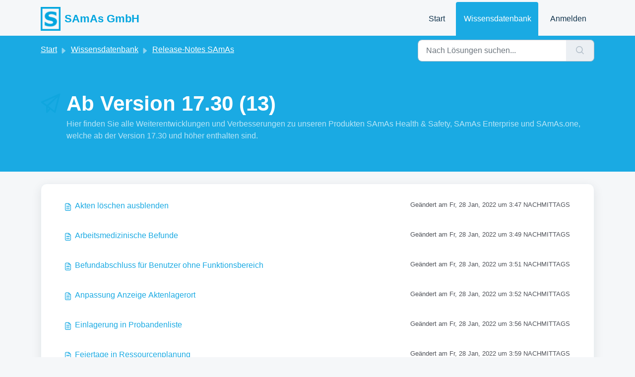

--- FILE ---
content_type: text/html; charset=utf-8
request_url: https://support.samas.de/support/solutions/folders/101000227870
body_size: 6602
content:
<!DOCTYPE html>
<html lang="de" data-date-format="non_us" dir="ltr">

<head>

  <meta name="csrf-param" content="authenticity_token" />
<meta name="csrf-token" content="X1CNlZe/N9wfHSj0QeGYnQ2xqtujnbSRUnD9xhbT9qYZS0e2ZISniVXJszi9HaLPfL232CUCvRhzHqE9Jw+Xiw==" />

  <link rel='shortcut icon' href='https://s3.eu-central-1.amazonaws.com/euc-cdn.freshdesk.com/data/helpdesk/attachments/production/101079948565/fav_icon/4XVC3SFQ9tALDvmvfK2kcnYHXNe3oVWsQQ.png' />

  <!-- Title for the page -->
<title> Ab Version 17.30 : SAmAs GmbH </title>

<!-- Meta information -->

      <meta charset="utf-8" />
      <meta http-equiv="X-UA-Compatible" content="IE=edge,chrome=1" />
      <meta name="description" content= "Hier finden Sie alle Weiterentwicklungen und Verbesserungen zu unseren Produkten SAmAs Health &amp; Safety, SAmAs Enterprise und SAmAs.one, welche ab der Version 17.30 und höher enthalten sind." />
      <meta name="author" content= "" />
       <meta property="og:title" content="Ab Version 17.30" />  <meta property="og:url" content="https://support.samas.de/support/solutions/folders/101000227870" />  <meta property="og:image" content="https://s3.eu-central-1.amazonaws.com/euc-cdn.freshdesk.com/data/helpdesk/attachments/production/101079948537/logo/WQ7xIsv6cT4W7IhvPuPaszgbMKtIuFqJwA.png?X-Amz-Algorithm=AWS4-HMAC-SHA256&amp;amp;X-Amz-Credential=AKIAS6FNSMY2XLZULJPI%2F20260123%2Feu-central-1%2Fs3%2Faws4_request&amp;amp;X-Amz-Date=20260123T130606Z&amp;amp;X-Amz-Expires=604800&amp;amp;X-Amz-SignedHeaders=host&amp;amp;X-Amz-Signature=43fc3545ffa84f9dcb1292b7b9be9b19b05e8de5df0c475d87b9973311e963b0" />  <meta property="og:site_name" content="SAmAs GmbH" />  <meta property="og:type" content="article" />  <meta name="twitter:title" content="Ab Version 17.30" />  <meta name="twitter:url" content="https://support.samas.de/support/solutions/folders/101000227870" />  <meta name="twitter:image" content="https://s3.eu-central-1.amazonaws.com/euc-cdn.freshdesk.com/data/helpdesk/attachments/production/101079948537/logo/WQ7xIsv6cT4W7IhvPuPaszgbMKtIuFqJwA.png?X-Amz-Algorithm=AWS4-HMAC-SHA256&amp;amp;X-Amz-Credential=AKIAS6FNSMY2XLZULJPI%2F20260123%2Feu-central-1%2Fs3%2Faws4_request&amp;amp;X-Amz-Date=20260123T130606Z&amp;amp;X-Amz-Expires=604800&amp;amp;X-Amz-SignedHeaders=host&amp;amp;X-Amz-Signature=43fc3545ffa84f9dcb1292b7b9be9b19b05e8de5df0c475d87b9973311e963b0" />  <meta name="twitter:card" content="summary" />  <link rel="canonical" href="https://support.samas.de/support/solutions/folders/101000227870" /> 

<!-- Responsive setting -->
<link rel="apple-touch-icon" href="https://s3.eu-central-1.amazonaws.com/euc-cdn.freshdesk.com/data/helpdesk/attachments/production/101079948565/fav_icon/4XVC3SFQ9tALDvmvfK2kcnYHXNe3oVWsQQ.png" />
        <link rel="apple-touch-icon" sizes="72x72" href="https://s3.eu-central-1.amazonaws.com/euc-cdn.freshdesk.com/data/helpdesk/attachments/production/101079948565/fav_icon/4XVC3SFQ9tALDvmvfK2kcnYHXNe3oVWsQQ.png" />
        <link rel="apple-touch-icon" sizes="114x114" href="https://s3.eu-central-1.amazonaws.com/euc-cdn.freshdesk.com/data/helpdesk/attachments/production/101079948565/fav_icon/4XVC3SFQ9tALDvmvfK2kcnYHXNe3oVWsQQ.png" />
        <link rel="apple-touch-icon" sizes="144x144" href="https://s3.eu-central-1.amazonaws.com/euc-cdn.freshdesk.com/data/helpdesk/attachments/production/101079948565/fav_icon/4XVC3SFQ9tALDvmvfK2kcnYHXNe3oVWsQQ.png" />
        <meta name="viewport" content="width=device-width, initial-scale=1.0, maximum-scale=5.0, user-scalable=yes" /> 
<script src="https://ajax.googleapis.com/ajax/libs/jquery/3.6.0/jquery.min.js"></script>

  <link rel="icon" href="https://s3.eu-central-1.amazonaws.com/euc-cdn.freshdesk.com/data/helpdesk/attachments/production/101079948565/fav_icon/4XVC3SFQ9tALDvmvfK2kcnYHXNe3oVWsQQ.png" />

  <link rel="stylesheet" href="/assets/cdn/portal/styles/theme.css?FD003" nonce="vWQb3DKQ2ZzREM6SAiRyOQ=="/>

  <style type="text/css" nonce="vWQb3DKQ2ZzREM6SAiRyOQ=="> /* theme */ .portal--light {
              --fw-body-bg: #F5F7F9;
              --fw-header-bg: #f5f7f9;
              --fw-header-text-color: #12344D;
              --fw-helpcenter-bg: #1aaae3;
              --fw-helpcenter-text-color: #FFFFFF;
              --fw-footer-bg: #eeeeee;
              --fw-footer-text-color: #12344D;
              --fw-tab-active-color: #1aaae3;
              --fw-tab-active-text-color: #12344D;
              --fw-tab-hover-color: #ffffff;
              --fw-tab-hover-text-color: #12344D;
              --fw-btn-background: #ffffff;
              --fw-btn-text-color: #12344D;
              --fw-btn-primary-background: #50535a;
              --fw-btn-primary-text-color: #FFFFFF;
              --fw-baseFont: Helvetica;
              --fw-textColor: #50535a;
              --fw-headingsFont: Helvetica;
              --fw-linkColor: #1aaae3;
              --fw-linkColorHover: #1aaae3;
              --fw-inputFocusRingColor: #1aaae3;
              --fw-formInputFocusColor: #1aaae3;
              --fw-card-bg: #ffffff;
              --fw-card-fg: #50535a;
              --fw-card-border-color: #ffffff;
              --fw-nonResponsive: #F5F7F9;
              --bs-body-font-family: Helvetica;
    } </style>

    <style type="text/css" nonce="vWQb3DKQ2ZzREM6SAiRyOQ==">
      .navbar .fw-brand-name{
  color:#00a5df;
}

.breadcrumb-item
{
  max-width:none !important;
}

.navbar .navbar-collapse .nav-item:not(.no-hover).active .nav-link, .navbar .navbar-collapse .nav-item:not(.no-hover):focus .nav-link {
  color: #FFF !important;
}
/* Ausblenden des Kundenfeedbacks für einen Artikel */
.row.align-items-center.justify-content-center.fw-feedback-wrapper {
  display: none;
}
    </style>
  

  <script type="text/javascript" nonce="vWQb3DKQ2ZzREM6SAiRyOQ==">
    window.cspNonce = "vWQb3DKQ2ZzREM6SAiRyOQ==";
  </script>

  <script src="/assets/cdn/portal/scripts/nonce.js" nonce="vWQb3DKQ2ZzREM6SAiRyOQ=="></script>

  <script src="/assets/cdn/portal/vendor.js" nonce="vWQb3DKQ2ZzREM6SAiRyOQ=="></script>

  <script src="/assets/cdn/portal/scripts/head.js" nonce="vWQb3DKQ2ZzREM6SAiRyOQ=="></script>

  <script type="text/javascript" nonce="vWQb3DKQ2ZzREM6SAiRyOQ==">
      window.store = {};
window.store = {
  assetPath: "/assets/cdn/portal/",
  defaultLocale: "en",
  currentLocale: "de",
  currentPageName: "article_list",
  portal: {"id":101000014085,"name":"SAmAs GmbH","product_id":null},
  portalAccess: {"hasSolutions":true,"hasForums":false,"hasTickets":false,"accessCount":1},
  account: {"id":2130074,"name":"SAmAs Support","time_zone":"Berlin","companies":[]},
  vault_service: {"url":"https://vault-service-eu.freshworks.com/data","max_try":2,"product_name":"fd"},
  blockedExtensions: "exe,dll,sys,swf,scr,gzquar,js,jse,class,vb,com,bat,cmd,pif,img,iso,hta,html,msc,msp,cpl,reg,tmp,py,ps,msi,msp,inf,scf,ocx,bin,ws,sh,lnk,gadget,dmg,msh,apk,iqy,pub,jar",
  allowedExtensions: "",
  search: {"all":"/support/search","solutions":"/support/search/solutions","topics":"/support/search/topics","tickets":"/support/search/tickets"},
  portalLaunchParty: {
    enableStrictSearch: false,
    ticketFragmentsEnabled: false,
    homepageNavAccessibilityEnabled: false,
    channelIdentifierFieldsEnabled: false,
  },





    marketplace: {"token":"eyJ0eXAiOiJKV1QiLCJhbGciOiJIUzI1NiJ9.[base64].gimVaLV56RVZXGBpTC0iIkoHeSqe1ktpl-_rXPDt2cg","data_pipe_key":"634cd594466a52fa53c54b5b34779134","region":"euc","org_domain":"samas-team.myfreshworks.com"},

  pod: "eu-central-1",
  region: "EU",
};
  </script>


</head>

<body class="portal portal--light  ">
  
  <header class="container-fluid px-0 fw-nav-wrapper fixed-top">
  <section class="bg-light container-fluid">
    <div class="container">
      <a  id="" href="#fw-main-content" class="visually-hidden visually-hidden-focusable p-8 my-12 btn btn-outline-primary"

>Zum hauptsächlichen Inhalt gehen</a>
    </div>
  </section>

  
    <section class="container">
      <nav class="navbar navbar-expand-xl navbar-light px-0 py-8 pt-xl-4 pb-xl-0">
        

    <a class="navbar-brand d-flex align-items-center" href="https://www.samas.de">
      <img data-src="https://s3.eu-central-1.amazonaws.com/euc-cdn.freshdesk.com/data/helpdesk/attachments/production/101079948537/logo/WQ7xIsv6cT4W7IhvPuPaszgbMKtIuFqJwA.png" loading="lazy" alt="Freshworks-Logo" class="lazyload d-inline-block align-top me-4 fw-brand-logo" />
      <div class="fs-22 semi-bold fw-brand-name ms-4" title="SAmAs GmbH">SAmAs GmbH</div>
   </a>


        <button class="navbar-toggler collapsed" type="button" data-bs-toggle="collapse" data-bs-target="#navbarContent" aria-controls="navbarContent" aria-expanded="false" aria-label="Toggle navigation" id="navbarContentToggler">
  <span class="icon-bar"></span>
  <span class="icon-bar"></span>
  <span class="icon-bar"></span>
</button>

        <div class="collapse navbar-collapse" id="navbarContent">
          <ul class="navbar-nav ms-auto mt-64 mt-xl-0">
            
              <li class="nav-item ">
                <a href="/support/home" class="nav-link">
                  <span class="d-md-none icon-home"></span> Start
                </a>
              </li>
            
              <li class="nav-item active">
                <a href="/support/solutions" class="nav-link">
                  <span class="d-md-none icon-solutions"></span> Wissensdatenbank
                </a>
              </li>
            
            <li class="nav-item no-hover">
             
            </li>
          </ul>
          <ul class="navbar-nav flex-row align-items-center ps-8 fw-nav-dropdown-wrapper">
            

    <li class="nav-item no-hover fw-login">
      <a  id="" href="/support/login" class="nav-link pe-8"

>Anmelden</a>
    </li>
    


            <li class="nav-item dropdown no-hover ms-auto">
             
            </li>
          </ul>
        </div>
      </nav>
    </section>
    <div class="nav-overlay d-none"></div>
  
</header>



<main class="fw-main-wrapper" id="fw-main-content">
    <section class="fw-sticky fw-searchbar-wrapper">
    <div class="container">
      <div class="row align-items-center py-8">
       <div class="col-md-6">
         <nav aria-label="breadcrumb">
    <ol class="breadcrumb">
        
          
            
              <li class="breadcrumb-item"><a href="/support/home">Start</a></li>
            
          
            
              <li class="breadcrumb-item"><a href="/support/solutions">Wissensdatenbank</a></li>
            
          
            
              <li class="breadcrumb-item"><a href="/support/solutions/101000113871">Release-Notes SAmAs</a></li>
            
          
            
              <li class="breadcrumb-item breadcrumb-active-item d-lg-none" aria-current="page">Ab Version 17.30</li>
            
          
        
    </ol>
</nav>

        </div>
        <div class="col-md-4 ms-auto">
          
<form action="/support/search/solutions" id="fw-search-form" data-current-tab="solutions">
  <div class="form-group fw-search  my-0">
    <div class="input-group">
      <input type="text" class="form-control" id="searchInput" name="term" value="" placeholder="Nach Lösungen suchen..." autocomplete="off" aria-label="Nach Lösungen suchen...">
      <button class="btn px-20 input-group-text" id="btnSearch" type="submit" aria-label="Suche"><span class="icon-search"></span></button>
    </div>

    <div class="visually-hidden">
      <span id="srSearchUpdateMessage" aria-live="polite"></span>
    </div>

    <div class="fw-autocomplete-wrapper box-shadow bg-light br-8 p-16 d-none">
      <div class="fw-autocomplete-header " role="tablist">
        <button class="fw-search-tab " data-tab="all" role="tab" aria-selected="false">
          Alle
        </button>
        
          <button class="fw-search-tab fw-active-search-tab" data-tab="solutions" role="tab" aria-selected="true">
            Artikel
          </button>
        
        
        
      </div>

      <div class="fw-loading my-80 d-none"></div>

      <div class="fw-autocomplete-focus">

        <div class="fw-recent-search">
          <div class="fw-recent-title d-none row align-items-center">
            <div class="col-8 fs-20 semi-bold"><span class="icon-recent me-8"></span>Kürzliche Suchen</div>
            <div class="col-4 px-0 text-end"><button class="btn btn-link fw-clear-all">Alle löschen</button></div>
          </div>
          <p class="ps-32 fw-no-recent-searches mb-16 d-none">Keine aktuellen Suchvorgänge</p>
          <ul class="fw-no-bullet fw-recent-searches mb-16 d-none"></ul>
        </div>

        <div class="fw-popular-articles-search">
          <p class="fs-20 semi-bold fw-popular-title d-none"><span class="icon-article me-8"></span> Beliebte Artikel</p>
          <ul class="fw-no-bullet fw-popular-topics d-none"></ul>
        </div>

        <div class="fw-solutions-search-results fw-results d-none">
          <hr class="mt-24" />
          <div class="fw-solutions-search-results-title row align-items-center">
            <div class="col-8 fs-20 semi-bold"><span class="icon-article me-8"></span>Artikel</div>
            <div class="col-4 px-0 text-end"><a class="btn btn-link fw-view-all fw-solutions-view-all" href="/support/search/solutions">Alle ansehen</a></div>
          </div>
          <ul class="fw-no-bullet fw-search-results fw-solutions-search-results-container"></ul>
        </div>

        <div class="fw-topics-search-results fw-results d-none">
          <hr class="mt-24" />
          <div class="fw-topics-search-results-title row align-items-center">
            <div class="col-8 fs-20 semi-bold"><span class="icon-topic me-8"></span>Themen</div>
            <div class="col-4 px-0 text-end"><a class="btn btn-link fw-view-all fw-topics-view-all" href="/support/search/topics">Alle ansehen</a></div>
          </div>
          <ul class="fw-no-bullet fw-search-results fw-topics-search-results-container"></ul>
        </div>

        <div class="fw-tickets-search-results fw-results d-none">
          <hr class="mt-24" />
          <div class="fw-tickets-search-results-title row align-items-center">
            <div class="col-8 fs-20 semi-bold"><span class="icon-ticket me-8"></span>Tickets</div>
            <div class="col-4 px-0 text-end"><a class="btn btn-link fw-view-all fw-tickets-view-all" href="/support/search/tickets">Alle ansehen</a></div>
          </div>
          <ul class="fw-no-bullet fw-search-results fw-tickets-search-results-container"></ul>
        </div>
      </div>

      <div class="fw-autocomplete-noresults d-none text-center py-40">
        <img src="/assets/cdn/portal/images/no-results.png" class="img-fluid fw-no-results-img" alt="keine Ergebnisse" />
        <p class="mt-24 text-secondary">Leider nichts gefunden für <br /> <span id="input_term"></span></p>
      </div>
    </div>
  </div>
</form>

        </div>
      </div>
    </div>
  </section>
  <section class="container-fluid px-0 fw-page-title-wrapper">
    <div class="container">
      <div class="py-24 py-lg-60 mx-0 fw-search-meta-info g-0">
        
          <div class="fw-fig">
            <img src="https://s3.eu-central-1.amazonaws.com/euc-cdn.freshdesk.com/data/helpdesk/attachments/production/101079953015/original/ewSlHiGFpPZ5tgzQb_aArCM2gtRVfvBk3Q.png" class="img-fluid" alt="category image">
          </div>
        
        <div class="text-start">
          <h1 class="fw-page-title">Ab Version 17.30 (13)</h1>
          <p>Hier finden Sie alle Weiterentwicklungen und Verbesserungen zu unseren Produkten SAmAs Health & Safety, SAmAs Enterprise und SAmAs.one, welche ab der Version 17.30 und höher enthalten sind.</p>
        </div>
      </div>
    </div>
  </section>

  <section class="container-fluid px-0 py-24">
    <div class="container">
       <div class="alert alert-with-close notice hide" id="noticeajax"></div> 
        
          <section class="row fw-category-wrapper box-shadow br-12 mx-0 g-0 bg-light">
            <ul class="fw-no-bullet fw-articles fw-section-content">
              
                <li>
                  <a href="/support/solutions/articles/101000370705-akten-l%C3%B6schen-ausblenden" class="row mx-0 g-0">
                    <div class="col-md-8 d-flex">
                      <div class="pe-8 pt-4"><span class="icon-article"></span></div>
                      <div class="line-clamp-2">Akten löschen ausblenden</div>
                    </div>
                    <div class="col-md-4 fw-modified fw-meta-info small">
                      

   Geändert am Fr, 28 Jan, 2022 um  3:47 NACHMITTAGS 



                    </div>
                  </a>
                </li>
              
                <li>
                  <a href="/support/solutions/articles/101000370707-arbeitsmedizinische-befunde" class="row mx-0 g-0">
                    <div class="col-md-8 d-flex">
                      <div class="pe-8 pt-4"><span class="icon-article"></span></div>
                      <div class="line-clamp-2">Arbeitsmedizinische Befunde</div>
                    </div>
                    <div class="col-md-4 fw-modified fw-meta-info small">
                      

   Geändert am Fr, 28 Jan, 2022 um  3:49 NACHMITTAGS 



                    </div>
                  </a>
                </li>
              
                <li>
                  <a href="/support/solutions/articles/101000370708-befundabschluss-f%C3%BCr-benutzer-ohne-funktionsbereich" class="row mx-0 g-0">
                    <div class="col-md-8 d-flex">
                      <div class="pe-8 pt-4"><span class="icon-article"></span></div>
                      <div class="line-clamp-2">Befundabschluss für Benutzer ohne Funktionsbereich</div>
                    </div>
                    <div class="col-md-4 fw-modified fw-meta-info small">
                      

   Geändert am Fr, 28 Jan, 2022 um  3:51 NACHMITTAGS 



                    </div>
                  </a>
                </li>
              
                <li>
                  <a href="/support/solutions/articles/101000370709-anpassung-anzeige-aktenlagerort" class="row mx-0 g-0">
                    <div class="col-md-8 d-flex">
                      <div class="pe-8 pt-4"><span class="icon-article"></span></div>
                      <div class="line-clamp-2">Anpassung Anzeige Aktenlagerort</div>
                    </div>
                    <div class="col-md-4 fw-modified fw-meta-info small">
                      

   Geändert am Fr, 28 Jan, 2022 um  3:52 NACHMITTAGS 



                    </div>
                  </a>
                </li>
              
                <li>
                  <a href="/support/solutions/articles/101000370710-einlagerung-in-probandenliste" class="row mx-0 g-0">
                    <div class="col-md-8 d-flex">
                      <div class="pe-8 pt-4"><span class="icon-article"></span></div>
                      <div class="line-clamp-2">Einlagerung in Probandenliste</div>
                    </div>
                    <div class="col-md-4 fw-modified fw-meta-info small">
                      

   Geändert am Fr, 28 Jan, 2022 um  3:56 NACHMITTAGS 



                    </div>
                  </a>
                </li>
              
                <li>
                  <a href="/support/solutions/articles/101000370714-feiertage-in-ressourcenplanung" class="row mx-0 g-0">
                    <div class="col-md-8 d-flex">
                      <div class="pe-8 pt-4"><span class="icon-article"></span></div>
                      <div class="line-clamp-2">Feiertage in Ressourcenplanung</div>
                    </div>
                    <div class="col-md-4 fw-modified fw-meta-info small">
                      

   Geändert am Fr, 28 Jan, 2022 um  3:59 NACHMITTAGS 



                    </div>
                  </a>
                </li>
              
                <li>
                  <a href="/support/solutions/articles/101000370715-terminserientemplates" class="row mx-0 g-0">
                    <div class="col-md-8 d-flex">
                      <div class="pe-8 pt-4"><span class="icon-article"></span></div>
                      <div class="line-clamp-2">Terminserientemplates</div>
                    </div>
                    <div class="col-md-4 fw-modified fw-meta-info small">
                      

   Geändert am Mo, 21 Feb, 2022 um  1:51 NACHMITTAGS 



                    </div>
                  </a>
                </li>
              
                <li>
                  <a href="/support/solutions/articles/101000370712-neue-rolle-externer-aktenlagerort-" class="row mx-0 g-0">
                    <div class="col-md-8 d-flex">
                      <div class="pe-8 pt-4"><span class="icon-article"></span></div>
                      <div class="line-clamp-2">Neue Rolle „Externer Aktenlagerort“</div>
                    </div>
                    <div class="col-md-4 fw-modified fw-meta-info small">
                      

   Geändert am Fr, 28 Jan, 2022 um  3:55 NACHMITTAGS 



                    </div>
                  </a>
                </li>
              
                <li>
                  <a href="/support/solutions/articles/101000370716-textmarken-f%C3%BCr-e-mail-vorlage" class="row mx-0 g-0">
                    <div class="col-md-8 d-flex">
                      <div class="pe-8 pt-4"><span class="icon-article"></span></div>
                      <div class="line-clamp-2">Textmarken für E-Mail-Vorlage</div>
                    </div>
                    <div class="col-md-4 fw-modified fw-meta-info small">
                      

   Geändert am Fr, 28 Jan, 2022 um  4:04 NACHMITTAGS 



                    </div>
                  </a>
                </li>
              
                <li>
                  <a href="/support/solutions/articles/101000370717-logo-p-f%C3%BCr-pr%C3%A4ventionsuntersuchungen" class="row mx-0 g-0">
                    <div class="col-md-8 d-flex">
                      <div class="pe-8 pt-4"><span class="icon-article"></span></div>
                      <div class="line-clamp-2">Logo P für Präventionsuntersuchungen</div>
                    </div>
                    <div class="col-md-4 fw-modified fw-meta-info small">
                      

   Geändert am Mo, 21 Feb, 2022 um  1:52 NACHMITTAGS 



                    </div>
                  </a>
                </li>
              
            </ul>
          </section>
          <section class="fw-pagination-wrapper">
  
   <nav aria-label="Seitennavigation">
    <ul class="pagination justify-content-center">

      
        <li class="page-item disabled"><a class="page-link" tabindex="-1">&lt; Vorheriges</a></li>
      

      
        
          
            <li class="page-item active"><a class="page-link" href="#">1</a></li>
          
        
      
        
          <li class="page-item"><a class="page-link" href="/support/solutions/folders/101000227870/page/2">2</a></li>
        
      

      
        <li class="page-item"><a class="page-link" href="/support/solutions/folders/101000227870/page/2" tabindex="-1">Nächstes &gt;</a></li>
      

     </ul></nav>
  
</section>
        
    </div>
  </section>

</main>


 <footer class="container-fluid px-0">
   <section class="fw-contact-info">
     <p class="fw-contacts">
       Supporthotline: <a  id="" href="tel:+49 5251 20565-25" class=""

><span class='icon-phone'></span><span dir='ltr'>+49 5251 20565-25</span></a>
     </p>
   </section>
   <section class="fw-credit">
     <nav class="fw-laws">
        <!--<span class="copyright-text">Helpdesk-Software von</span>
<a  id="" href="https://www.freshworks.com/freshdesk/?utm_source=portal&utm_medium=reflink&utm_campaign=portal_reflink" class="fw-branding"

    target = "_blank"

>Freshdesk</a>-->
        <a href="https://www.samas.de/impressum">Impressum</a>
        <a href="https://www.freshworks.com/de/freshdesk/dsgvo/">Datenschutz</a>
        <a  id="" href="" class="cookie-link"

    data-bs-toggle = "modal"

    data-bs-target = "#portal-cookie-info"

>Cookie-Richtlinie</a>

<div class="modal fade" id="portal-cookie-info" tabindex="-1" role="dialog" aria-labelledby="portal-cookie-info" aria-hidden="true">
  <div class="modal-dialog" role="document">
    <div class="modal-content">
      <div class="modal-header">
          <h3 class="cookie-header">Warum wir Cookies lieben</h3>
          <button
  type="button"
  class="btn btn-close "
  
  
    data-bs-dismiss = "modal"
  
    aria-label = "Close"
  
  >
  
</button>
      </div>
      <div class="modal-body">
        <p>Wir nutzen Cookies, um Ihnen eine bessere Benutzererfahrung in Freshdesk zu bieten. </p>
        <p>In unserer <a class='privacy-link' href='https://www.freshworks.com/privacy/' target='_blank'>Datenschutzrichtlinie</a> erfahren Sie mehr über von uns verwendete Cookies und deren Funktion. Wenn Sie Cookies nicht mögen, können Sie alle Cookies deaktivieren. Beachten Sie jedoch, dass der Freshdesk-Service einige Cookies intensiv verwendet und durch eine Deaktivierung einige Teile von Freshdesk nicht ordnungsgemäß funktionieren werden. </p>
        <p>Wir nehmen außerdem an, dass Sie der in unserer <a class='privacy-link' href='https://www.freshworks.com/privacy/' target='_blank'>Datenschutzrichtlinie</a> beschriebenen Art und Weise, wie wir Cookies verwenden, zustimmen. Dies gilt nicht, wenn Sie alle Cookies in Ihrem Browser deaktiviert haben. </p>
      </div>
    </div>
  </div>
</div>
        
     </nav>
   </section>
 </footer>


  

  <div class="modal-backdrop fade d-none" id="overlay"></div>

  <script src="/assets/cdn/portal/scripts/bottom.js" nonce="vWQb3DKQ2ZzREM6SAiRyOQ=="></script>

  <script src="/assets/cdn/portal/scripts/locales/de.js" nonce="vWQb3DKQ2ZzREM6SAiRyOQ=="></script>


    <script src="/assets/cdn/portal/scripts/marketplace.js" nonce="vWQb3DKQ2ZzREM6SAiRyOQ==" async></script>


  <script src="/assets/cdn/portal/scripts/integrations.js"  nonce="vWQb3DKQ2ZzREM6SAiRyOQ==" async></script>
  


    <script src="/assets/cdn/portal/scripts/cookie-policy.js" nonce="vWQb3DKQ2ZzREM6SAiRyOQ==" async></script>



</body>

</html>